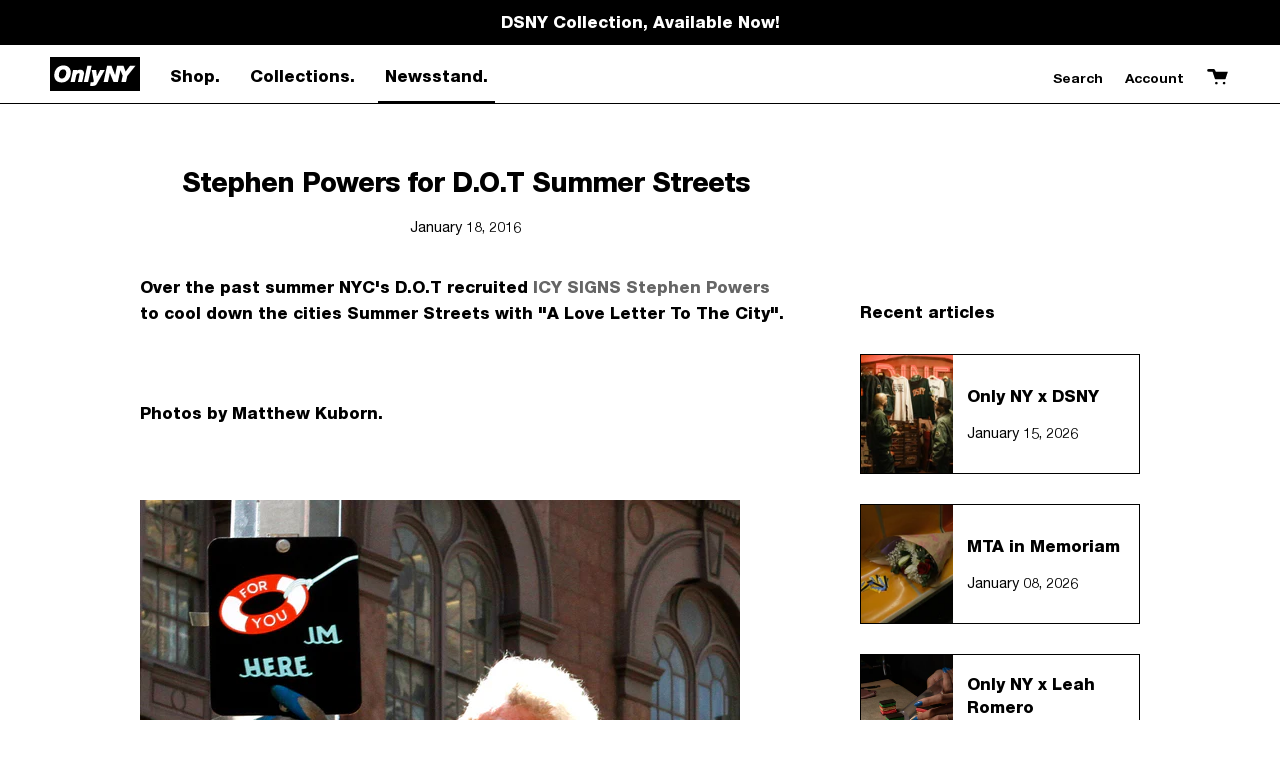

--- FILE ---
content_type: text/javascript
request_url: https://onlyny.com/cdn/shop/t/152/assets/custom.js?v=164426368449483358031755273877
body_size: 161
content:
(function(){document.querySelectorAll(".product__form .product__selectors .radio__fieldset .radio__button input").forEach(el=>{document.querySelectorAll(".product__selectors .variants_id_p option").forEach(e=>{e.dataset.option1==el.value&&e.value=="1"&&el.nextElementSibling.classList.add("size_out_p")})});const layout_col2=document.querySelector("[data-layout-column2]"),layout_col4=document.querySelector("[data-layout-column4]");var product_items;layout_col2&&(layout_col2.addEventListener("click",e=>{product_items=document.querySelectorAll(".product-grid .product-item"),localStorage.setItem("productGrid","2"),layout_col4.classList.remove("active"),layout_col2.classList.add("active"),product_items.forEach(el=>{el.classList.replace("large-up--one-quarter","large-up--one-half")})}),layout_col4.addEventListener("click",el=>{product_items=document.querySelectorAll(".product-grid .product-item"),localStorage.setItem("productGrid","4"),layout_col2.classList.remove("active"),layout_col4.classList.add("active"),product_items.forEach(el2=>{el2.classList.replace("large-up--one-half","large-up--one-quarter")})}));var country_code;const EUlists=["BE","BG","CZ","DK","DE","EE","IE","EL","ES","FR","HR","IT","CY","LV","LT","LU","HU","MT","NL","GE","MD","UA","RU","AT","PL","PT","RO","SI","SK","FI","SE","UK","IS","LI","CH","NO","ME","MK","AL","RS","TR","BA","XK","AM","AZ","BY","MD"];$.get("//www.cloudflare.com/cdn-cgi/trace",function(data){country_code=data.replace(/(\r\n|\n|\r)/gm,"").split("loc="),country_code=country_code[1].split("tls="),country_code=country_code[0]});var waitForCode=()=>{var tmp=country_code;if(!tmp){setTimeout(waitForCode,100);return}document.querySelector("[data-product-form]")&&(EUlists.includes(country_code)?document.querySelector("[data-EU-UK-message]").classList.remove("hidden"):document.querySelector("[data-EU-UK-message]").classList.add("hidden"))};waitForCode(),window.onload=()=>{if(localStorage.setItem("productGrid","4"),document.querySelector('input[name="options[Color]"]')){const default_color=document.querySelector('input[name="options[Color]"]:checked').value;document.querySelectorAll(".selector-wrapper .radio__button label").forEach(el=>{document.querySelectorAll(".variants_id_p.Size option").forEach(e=>{e.dataset.option1==default_color&&e.dataset.option2==el.dataset.value&&e.value=="1"&&el.classList.add("stock-out")})}),document.querySelectorAll(".selector-wrapper .image__button label").forEach(el=>{el.addEventListener("click",e=>{const color=el.dataset.swatch;document.querySelectorAll(".selector-wrapper .radio__button label").forEach(ele=>{ele.classList.remove("stock-out"),document.querySelectorAll(".variants_id_p.Size option").forEach(ell=>{ell.dataset.option1==color&&ell.dataset.option2==ele.dataset.value&&ell.value=="1"&&ele.classList.add("stock-out")})})})})}}})();
//# sourceMappingURL=/cdn/shop/t/152/assets/custom.js.map?v=164426368449483358031755273877
